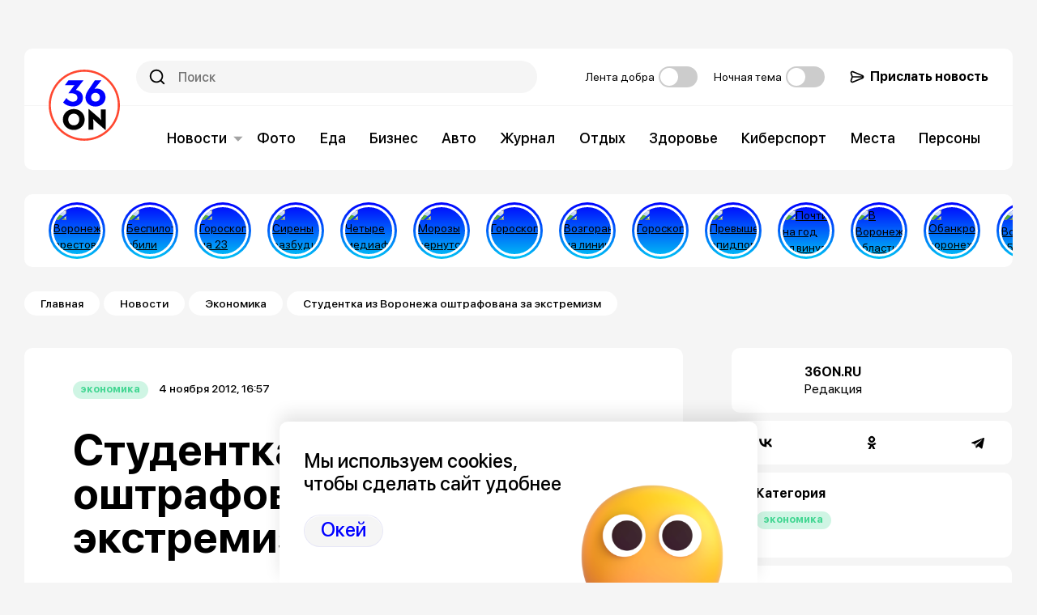

--- FILE ---
content_type: text/html; charset=UTF-8
request_url: https://36on.ru/news/economics/9265-studentka-iz-voronezha-oshtrafovana-za-ekstremizm
body_size: 18509
content:


<!DOCTYPE html>
<html lang="ru" dir="ltr" prefix="og: https://ogp.me/ns#">
  <head>
    <meta charset="utf-8" />
<style>/* @see https://github.com/aFarkas/lazysizes#broken-image-symbol */.js img.lazyload:not([src]) { visibility: hidden; }/* @see https://github.com/aFarkas/lazysizes#automatically-setting-the-sizes-attribute */.js img.lazyloaded[data-sizes=auto] { display: block; width: 100%; }</style>
<meta name="description" content="Деятельность девушки по размещению экстремистских материалов в одной из социальных сетей была обнаружена, благодаря мониторингу интернет-пространства сотрудниками местного ГУ МВД. Как стало известно 36on.ru Воронеж, экстремизм материалов был установлен в ходе проведенной экспертизы. По мнению экспертов, видеофайлы, а также фотографии, выложенные студенткой, пропагандировали националистическую и нацистскую идеологию." />
<link rel="canonical" href="https://36on.ru/news/economics/9265-studentka-iz-voronezha-oshtrafovana-za-ekstremizm" />
<meta property="og:site_name" content="36on.ru" />
<meta property="og:url" content="https://36on.ru/news/economics/9265-studentka-iz-voronezha-oshtrafovana-za-ekstremizm" />
<meta property="og:title" content="Студентка из Воронежа оштрафована за экстремизм | 36on.ru" />
<meta property="og:description" content="Деятельность девушки по размещению экстремистских материалов в одной из социальных сетей была обнаружена, благодаря мониторингу интернет-пространства сотрудниками местного ГУ МВД. Как стало известно 36on.ru Воронеж, экстремизм материалов был установлен в ходе проведенной экспертизы. По мнению экспертов, видеофайлы, а также фотографии, выложенные студенткой, пропагандировали националистическую и нацистскую идеологию." />
<meta name="twitter:card" content="summary_large_image" />
<meta name="MobileOptimized" content="width" />
<meta name="HandheldFriendly" content="true" />
<meta name="viewport" content="width=device-width, initial-scale=1.0" />
<script type="application/ld+json">{
          "@context": "https://schema.org",
          "@type": "BreadcrumbList",
          "itemListElement": [{
            "@type": "ListItem",
            "position": "1",
            "name": "Главная",
            "item": "https://36on.ru/"
          },{
            "@type": "ListItem",
            "position": "2",
            "name": "Новости",
            "item": "https://36on.ru/news"
          },{
            "@type": "ListItem",
            "position": "3",
            "name": "Экономика",
            "item": "https://36on.ru/news/economics"
          },{
              "@type": "ListItem",
              "position": "4",
              "name": "Студентка из Воронежа оштрафована за экстремизм"
            }]}</script>
<link rel="icon" href="/themes/custom/theme36on/favicon.ico" type="image/vnd.microsoft.icon" />

    <title>Студентка из Воронежа оштрафована за экстремизм | 36on.ru</title>
    <link rel="stylesheet" media="all" href="/sites/default/files/css/css_cnFYq4z6qqRoHy-duncSTake2qWoTdNSdDsFx-ucoWE.css?delta=0&amp;language=ru&amp;theme=theme36on&amp;include=[base64]" />
<link rel="stylesheet" media="all" href="/sites/default/files/css/css_BXd23uOM4ImYt6KMOH8RxWId1Wnrq21v0FdXJGn65yo.css?delta=1&amp;language=ru&amp;theme=theme36on&amp;include=[base64]" />

    <script src="/sites/default/files/js/js_DmgbLpjPS3W7bP-uLfOfPQWdQ8kumuYP7IHg02Chrps.js?scope=header&amp;delta=0&amp;language=ru&amp;theme=theme36on&amp;include=[base64]"></script>

    <meta content='ccc38b487fbb40ab' name='yandex-verification' /><meta name='yandex-verification' content='771f06b6e3411e62' />
  </head>
  <body class="path-node page-node-type-article">
    
      <div class="dialog-off-canvas-main-canvas" data-off-canvas-main-canvas>
    
  
  <div class='b-ads b-ads__line'><!--  AdRiver code START. Mix -->
  <script type="text/javascript">

    if (window.innerWidth > 1260) {

      (function(L){if(typeof(ar_cn)=="undefined")ar_cn=1;
        var S='setTimeout(function(e){if(!self.CgiHref){document.close();e=parent.document.getElementById("ar_container_"+ar_bnum);e.parentNode.removeChild(e);}},3000);',
          j=' type="text/javascript"',t=0,D=document,n=ar_cn;L='' + ('https:' == document.location.protocol ? 'https:' : 'http:') + ''+L+escape(D.referrer||'unknown')+'&rnd='+Math.round(Math.random()*999999999);
        function _(){if(t++<100){var F=D.getElementById('ar_container_'+n);
          if(F){try{var d=F.contentDocument||(window.ActiveXObject&&window.frames['ar_container_'+n].document);
            if(d){d.write('<sc'+'ript'+j+'>var ar_bnum='+n+';'+S+'<\/sc'+'ript><sc'+'ript'+j+' src="'+L+'"><\/sc'+'ript>');t=0}
            else setTimeout(_,100);}catch(e){try{F.src="javascript:{document.write('<sc'+'ript"+j+">var ar_bnum="+n+"; document.domain=\""
            +D.domain+"\";"+S+"<\/sc'+'ript>');document.write('<sc'+'ript"+j+" src=\""+L+"\"><\/sc'+'ript>');}";return}catch(E){}}}else setTimeout(_,100);}}
        D.write('<div style="visibility:hidden;height:0px;left:-1000px;position:absolute;"><iframe id="ar_container_'+ar_cn
          +'" width=1 height=1 marginwidth=0 marginheight=0 scrolling=no frameborder=0><\/iframe><\/div><div id="ad_ph_'+ar_cn
          +'" style="display:none;"><\/div>');_();ar_cn++;
      })('//ad.adriver.ru/cgi-bin/erle.cgi?sid=109560&bn=1&target=blank&bt=43&pz=0&tail256=');

    } else {

      (function(L){if(typeof(ar_cn)=="undefined")ar_cn=1;
        var S='setTimeout(function(e){if(!self.CgiHref){document.close();e=parent.document.getElementById("ar_container_"+ar_bnum);e.parentNode.removeChild(e);}},3000);',
          j=' type="text/javascript"',t=0,D=document,n=ar_cn;L='' + ('https:' == document.location.protocol ? 'https:' : 'http:') + ''+L+escape(D.referrer||'unknown')+'&rnd='+Math.round(Math.random()*999999999);
        function _(){if(t++<100){var F=D.getElementById('ar_container_'+n);
          if(F){try{var d=F.contentDocument||(window.ActiveXObject&&window.frames['ar_container_'+n].document);
            if(d){d.write('<sc'+'ript'+j+'>var ar_bnum='+n+';'+S+'<\/sc'+'ript><sc'+'ript'+j+' src="'+L+'"><\/sc'+'ript>');t=0}
            else setTimeout(_,100);}catch(e){try{F.src="javascript:{document.write('<sc'+'ript"+j+">var ar_bnum="+n+"; document.domain=\""
            +D.domain+"\";"+S+"<\/sc'+'ript>');document.write('<sc'+'ript"+j+" src=\""+L+"\"><\/sc'+'ript>');}";return}catch(E){}}}else setTimeout(_,100);}}
        D.write('<div style="visibility:hidden;height:0px;left:-1000px;position:absolute;"><iframe id="ar_container_'+ar_cn
          +'" width=1 height=1 marginwidth=0 marginheight=0 scrolling=no frameborder=0><\/iframe><\/div><div id="ad_ph_'+ar_cn
          +'" style="display:none;"><\/div>');_();ar_cn++;
      })('//ad.adriver.ru/cgi-bin/erle.cgi?sid=109560&sz=mobelvers&bn=2&target=blank&bt=43&pz=0&tail256=');

    }
  </script>
  <!--  AdRiver code END  -->
</div>

  <header class="region-header">
    <div class="layout-container region-header__content">
      
<div class="b-header">
  <div class="b-header__top">
    <div class="b-header__left">
      <div class="branding">
      <a href="/" rel="home" class="branding__logo">
      <img src="/themes/custom/theme36on/logo.svg" alt="Главная" class="branding__img" />
    </a>
      </div>

    </div>
    <div class="b-header__right">
      <form role="search" method="get" action="/search" class="search-form" accept-charset="UTF-8">
        <input type="search" value="" name="text" id="s" class="search-form_input" maxlength="256" placeholder="Поиск" required="">
        <input type="hidden" name="searchid" value="10945130">
        <input type="hidden" name="web" value="0">
        <input type="submit" value="Search" class="search-form_button">
      </form>
      <div class="navigation_switcher switch switch-goodness" data-mechanical-selector="goodness-mode-toggle">
        <div class="switch_label">Лента добра</div>
        <div>
          <label class="switcher">
            <input type="checkbox" name="goodness-news" data-mode-option><span class="switcher_slide"></span> </label>
        </div>
      </div>
      <div class="navigation_switcher switch switch-dark" data-mechanical-selector="dark-mode-toggle" >
        <div class="switch_label">Ночная тема</div>
        <div>
          <label class="switcher">
            <input type="checkbox" name="color-scheme" data-mode-option><span class="switcher_slide"></span> </label>
        </div>
      </div>
      <a class="send-news" href="mailto:news@36on.ru"> Прислать новость</a>
    </div>
  </div>

  <div class="b-header__bottom">
    <div class="b-header__menu">
      <nav aria-labelledby="system_menu_block:main-menu" class="block block--main">
  
            
  <div class="block__title visually-hidden" id="system_menu_block:main-menu"></div>
  

        

                    <ul class="menu menu--main">
                                      <li class="menu__item menu__item--expanded">
            <a href="/news" class="menu__link" data-drupal-link-system-path="taxonomy/term/1">Новости</a>
                                                          <ul class="menu__submenu">
                                      <li class="menu__item menu__item--submenu">
            <a href="/news/culture" class="menu__link menu__link--submenu" data-drupal-link-system-path="taxonomy/term/30">Культура</a>
                      </li>
                                      <li class="menu__item menu__item--submenu">
            <a href="/news/interview" class="menu__link menu__link--submenu" data-drupal-link-system-path="taxonomy/term/69">Интервью</a>
                      </li>
                                      <li class="menu__item menu__item--submenu">
            <a href="/news/people" class="menu__link menu__link--submenu" data-drupal-link-system-path="taxonomy/term/29">Общество</a>
                      </li>
                                      <li class="menu__item menu__item--submenu">
            <a href="/news/proisshestviya" class="menu__link menu__link--submenu" data-drupal-link-system-path="taxonomy/term/28">Происшествия</a>
                      </li>
                                      <li class="menu__item menu__item--submenu">
            <a href="/news/economics" class="menu__link menu__link--submenu" data-drupal-link-system-path="taxonomy/term/61">Экономика</a>
                      </li>
                                      <li class="menu__item menu__item--submenu">
            <a href="/news/politics" class="menu__link menu__link--submenu" data-drupal-link-system-path="taxonomy/term/64">Политика</a>
                      </li>
                                      <li class="menu__item menu__item--submenu">
            <a href="/news/sport" class="menu__link menu__link--submenu" data-drupal-link-system-path="taxonomy/term/39">Спорт</a>
                      </li>
                                      <li class="menu__item menu__item--submenu">
            <a href="/news/criminal" class="menu__link menu__link--submenu" data-drupal-link-system-path="taxonomy/term/67">Криминал</a>
                      </li>
                                      <li class="menu__item menu__item--submenu">
            <a href="/news/press-release" class="menu__link menu__link--submenu" data-drupal-link-system-path="taxonomy/term/66">Компании</a>
                      </li>
                                      <li class="menu__item menu__item--submenu">
            <a href="/news/auth-columns" class="menu__link menu__link--submenu" data-drupal-link-system-path="taxonomy/term/68">Авторы</a>
                      </li>
                                      <li class="menu__item menu__item--submenu">
            <a href="/news/newsnko" class="menu__link menu__link--submenu" data-drupal-link-system-path="taxonomy/term/87">Новости НКО</a>
                      </li>
              </ul>
      
                      </li>
                                      <li class="menu__item">
            <a href="/photo" class="menu__link" data-drupal-link-system-path="taxonomy/term/6">Фото</a>
                      </li>
                                      <li class="menu__item">
            <a href="/eda" class="menu__link" data-drupal-link-system-path="taxonomy/term/88">Еда</a>
                      </li>
                                      <li class="menu__item">
            <a href="/business" class="menu__link" data-drupal-link-system-path="taxonomy/term/89">Бизнес</a>
                      </li>
                                      <li class="menu__item">
            <a href="/auto" class="menu__link" data-drupal-link-system-path="taxonomy/term/90">Авто</a>
                      </li>
                                      <li class="menu__item">
            <a href="/magazine" class="menu__link" data-drupal-link-system-path="taxonomy/term/91">Журнал</a>
                      </li>
                                      <li class="menu__item">
            <a href="/travel" class="menu__link" data-drupal-link-system-path="taxonomy/term/92">Отдых</a>
                      </li>
                                      <li class="menu__item">
            <a href="/health" class="menu__link" data-drupal-link-system-path="taxonomy/term/93">Здоровье</a>
                      </li>
                                      <li class="menu__item">
            <a href="/cyber" class="menu__link" data-drupal-link-system-path="taxonomy/term/94">Киберспорт</a>
                      </li>
                                      <li class="menu__item">
            <a href="/places" class="menu__link" data-drupal-link-system-path="places">Места</a>
                      </li>
                                      <li class="menu__item">
            <a href="/persons" class="menu__link" data-drupal-link-system-path="persons">Персоны</a>
                      </li>
              </ul>
      


  </nav>

    </div>
  </div>

</div>
    </div>
    <div class="read-progress"></div>
  </header>


    <section class="region-navigation">
    <div class="region-navigation__content">
              <div class="views-element-container block block--theme36on-views-block__v-stories-block-1">
      
        

    <div class="block__content">
              <div><div class="v-stories v-stories--block-1 js-view-dom-id-52b1064a2f23166443b8dd1afa5b47d3d68bf1ceb0a48d77590b12590758f7bb">
  

  
  

  
  
  
      <div class="v-stories__content">
                  <div class="views-row">
<a class="stories-item" href="javascript:;"
   data-story-index = " 0"
   data-story-title="Воронежца арестовали за дебош в аэропорту Екатеринбурга"
   data-story-created=""
   title="Воронежца арестовали за дебош в аэропорту Екатеринбурга"
>
  <span class="stories-item_img">   <img src="https://cdn-d.36on.ru/rootfolder/s3fs-public/styles/medium/public/fields-img/2025-12/12.jpg.webp?itok=-Q0OperT" width="220" height="165" alt="Воронежца арестовали за дебош в аэропорту Екатеринбурга" loading="lazy" />


</span>
</a>

</div>
    <div class="views-row">
<a class="stories-item" href="javascript:;"
   data-story-index = " 1"
   data-story-title="Беспилотник сбили утром 23 декабря над подлёте к Воронежу: люди не пострадали"
   data-story-created=""
   title="Беспилотник сбили утром 23 декабря над подлёте к Воронежу: люди не пострадали"
>
  <span class="stories-item_img">   <img src="https://cdn-d.36on.ru/rootfolder/s3fs-public/styles/medium/public/fields-img/2025-12/josh-sorenson-ouuigywbXlI-unsplash_0.jpg.webp?itok=nbL3_xfQ" width="220" height="147" alt="Беспилотник сбили утром 23 декабря над подлёте к Воронежу: люди не пострадали" loading="lazy" />


</span>
</a>

</div>
    <div class="views-row">
<a class="stories-item" href="javascript:;"
   data-story-index = " 2"
   data-story-title="Гороскоп на 23 декабря: день терпения и дипломатии"
   data-story-created=""
   title="Гороскоп на 23 декабря: день терпения и дипломатии"
>
  <span class="stories-item_img">   <img src="https://cdn-d.36on.ru/rootfolder/s3fs-public/styles/medium/public/fields-img/2025-12/Screenshot%202025-12-23%20at%2008.11.43_0.png.webp?itok=OVddiDdb" width="220" height="144" alt="Гороскоп на 23 декабря: день терпения и дипломатии" loading="lazy" />


</span>
</a>

</div>
    <div class="views-row">
<a class="stories-item" href="javascript:;"
   data-story-index = " 3"
   data-story-title="Сирены разбудили воронежцев утром 23 декабря"
   data-story-created=""
   title="Сирены разбудили воронежцев утром 23 декабря"
>
  <span class="stories-item_img">   <img src="https://cdn-d.36on.ru/rootfolder/s3fs-public/styles/medium/public/fields-img/2025-12/mathew-schwartz-N4yXYxlEsaE-unsplash_0.jpg.webp?itok=qEJ8igev" width="220" height="147" alt="Сирены разбудили воронежцев утром 23 декабря" loading="lazy" />


</span>
</a>

</div>
    <div class="views-row">
<a class="stories-item" href="javascript:;"
   data-story-index = " 4"
   data-story-title="Четыре медиафасада установят на надземном переходе у автовокзала до конца года"
   data-story-created=""
   title="Четыре медиафасада установят на надземном переходе у автовокзала до конца года"
>
  <span class="stories-item_img">   <img src="https://cdn-d.36on.ru/rootfolder/s3fs-public/styles/medium/public/fields-img/2025-12/photo_2025-12-19_09-38-33_0.jpg.webp?itok=VNChT__J" width="220" height="147" alt="Четыре медиафасада установят на надземном переходе у автовокзала до конца года" loading="lazy" />


</span>
</a>

</div>
    <div class="views-row">
<a class="stories-item" href="javascript:;"
   data-story-index = " 5"
   data-story-title="Морозы вернутся в Воронежскую область в выходные"
   data-story-created=""
   title="Морозы вернутся в Воронежскую область в выходные"
>
  <span class="stories-item_img">   <img src="https://cdn-d.36on.ru/rootfolder/s3fs-public/styles/medium/public/fields-img/2025-12/Screenshot%202025-12-19%20at%2008.58.52_0.png.webp?itok=mhXKPG4T" width="220" height="146" alt="Морозы вернутся в Воронежскую область в выходные" loading="lazy" />


</span>
</a>

</div>
    <div class="views-row">
<a class="stories-item" href="javascript:;"
   data-story-index = " 6"
   data-story-title="Гороскоп на 18 декабря: спонтанность и случайности"
   data-story-created=""
   title="Гороскоп на 18 декабря: спонтанность и случайности"
>
  <span class="stories-item_img">   <img src="https://cdn-d.36on.ru/rootfolder/s3fs-public/styles/medium/public/fields-img/2025-12/adult-holding-ball-light%20%281%29_3.jpg.webp?itok=pCIP3BGT" width="220" height="124" alt="Гороскоп " loading="lazy" />


</span>
</a>

</div>
    <div class="views-row">
<a class="stories-item" href="javascript:;"
   data-story-index = " 7"
   data-story-title="Возгорание на линии электропередач произошло в Воронежской области из-за атаки БПЛА"
   data-story-created=""
   title="Возгорание на линии электропередач произошло в Воронежской области из-за атаки БПЛА"
>
  <span class="stories-item_img">   <img src="https://cdn-d.36on.ru/rootfolder/s3fs-public/styles/medium/public/fields-img/2025-12/gabe-l1sqXJXBgd0-unsplash%20%281%29_0.jpg.webp?itok=DNpoOQe6" width="220" height="147" alt="Возгорание на линии электропередач произошло в Воронежской области из-за атаки БПЛА" loading="lazy" />


</span>
</a>

</div>
    <div class="views-row">
<a class="stories-item" href="javascript:;"
   data-story-index = " 8"
   data-story-title="Гороскоп на 17 декабря: работоспособность на высоте"
   data-story-created=""
   title="Гороскоп на 17 декабря: работоспособность на высоте"
>
  <span class="stories-item_img">   <img src="https://cdn-d.36on.ru/rootfolder/s3fs-public/styles/medium/public/fields-img/2025-12/numerology-collage-concept_2.jpg.webp?itok=2znGFthb" width="220" height="137" alt="Гороскоп " loading="lazy" />


</span>
</a>

</div>
    <div class="views-row">
<a class="stories-item" href="javascript:;"
   data-story-index = " 9"
   data-story-title="Превышение эпидпорога по ОРВИ зафиксировали в Воронеже и трех районах области"
   data-story-created=""
   title="Превышение эпидпорога по ОРВИ зафиксировали в Воронеже и трех районах области"
>
  <span class="stories-item_img">   <img src="https://cdn-d.36on.ru/rootfolder/s3fs-public/styles/medium/public/fields-img/2025-12/2025-12-16_11-37-12.png.webp?itok=YHsoHgLa" width="220" height="151" alt="Превышение эпидпорога по ОРВИ зафиксировали в Воронеже и трех районах области" loading="lazy" />


</span>
</a>

</div>
    <div class="views-row">
<a class="stories-item" href="javascript:;"
   data-story-index = " 10"
   data-story-title="Почти на год сдвинулись сроки строительства ливневой канализации в Воронеже"
   data-story-created=""
   title="Почти на год сдвинулись сроки строительства ливневой канализации в Воронеже"
>
  <span class="stories-item_img">   <img src="https://cdn-d.36on.ru/rootfolder/s3fs-public/styles/medium/public/fields-img/2025-12/liv.jpg.webp?itok=AFLf0OC3" width="220" height="138" alt="Почти на год сдвинулись сроки строительства ливневой канализации в Воронеже" loading="lazy" />


</span>
</a>

</div>
    <div class="views-row">
<a class="stories-item" href="javascript:;"
   data-story-index = " 11"
   data-story-title="В Воронежской области утвердили стоимость путевок в детские лагеря на 2026 год"
   data-story-created=""
   title="В Воронежской области утвердили стоимость путевок в детские лагеря на 2026 год"
>
  <span class="stories-item_img">   <img src="https://cdn-d.36on.ru/rootfolder/s3fs-public/styles/medium/public/fields-img/2025-12/2025-12-16_11-35-21.png.webp?itok=SKW355eL" width="220" height="130" alt="В Воронежской области утвердили стоимость путевок в детские лагеря на 2026 год" loading="lazy" />


</span>
</a>

</div>
    <div class="views-row">
<a class="stories-item" href="javascript:;"
   data-story-index = " 12"
   data-story-title="Обанкротить воронежского производителя пива пытается налоговая служба"
   data-story-created=""
   title="Обанкротить воронежского производителя пива пытается налоговая служба"
>
  <span class="stories-item_img">   <img src="https://cdn-d.36on.ru/rootfolder/s3fs-public/styles/medium/public/fields-img/2025-12/bankr.jpg.webp?itok=oX2jX3Jp" width="220" height="138" alt="Обанкротить воронежского производителя пива пытается налоговая служба" loading="lazy" />


</span>
</a>

</div>
    <div class="views-row">
<a class="stories-item" href="javascript:;"
   data-story-index = " 13"
   data-story-title="В Воронеже 15 человек из поврежденного при атаке ВСУ дома остаются в пунктах временного размещения"
   data-story-created=""
   title="В Воронеже 15 человек из поврежденного при атаке ВСУ дома остаются в пунктах временного размещения"
>
  <span class="stories-item_img">   <img src="https://cdn-d.36on.ru/rootfolder/s3fs-public/styles/medium/public/fields-img/2025-12/Screenshot%202025-12-16%20at%2008.16.22_0.png.webp?itok=5CIZeFsR" width="220" height="141" alt="В Воронеже 15 человек из поврежденного при атаке ВСУ дома остаются в пунктах временного размещения" loading="lazy" />


</span>
</a>

</div>
    <div class="views-row">
<a class="stories-item" href="javascript:;"
   data-story-index = " 14"
   data-story-title="Гороскоп на 16 декабря: погружение в себя"
   data-story-created=""
   title="Гороскоп на 16 декабря: погружение в себя"
>
  <span class="stories-item_img">   <img src="https://cdn-d.36on.ru/rootfolder/s3fs-public/styles/medium/public/fields-img/2025-12/adult-holding-ball-light%20%281%29_2.jpg.webp?itok=B25bx1hG" width="220" height="124" alt="Гороскоп " loading="lazy" />


</span>
</a>

</div>
    <div class="views-row">
<a class="stories-item" href="javascript:;"
   data-story-index = " 15"
   data-story-title="Названо число регистраций брака в зеркальную дату 25 декабря в Воронеже"
   data-story-created=""
   title="Названо число регистраций брака в зеркальную дату 25 декабря в Воронеже"
>
  <span class="stories-item_img">   <img src="https://cdn-d.36on.ru/rootfolder/s3fs-public/styles/medium/public/fields-img/2025-12/Screenshot%202025-12-12%20at%2012.10.48.png.webp?itok=KJd_ltn_" width="220" height="155" alt="Названо число регистраций брака в зеркальную дату 25 декабря в Воронеже" loading="lazy" />


</span>
</a>

</div>
    <div class="views-row">
<a class="stories-item" href="javascript:;"
   data-story-index = " 16"
   data-story-title="В Воронеже спасли котенка, который застрял в вентиляции на Московском проспекте"
   data-story-created=""
   title="В Воронеже спасли котенка, который застрял в вентиляции на Московском проспекте"
>
  <span class="stories-item_img">   <img src="https://cdn-d.36on.ru/rootfolder/s3fs-public/styles/medium/public/fields-img/2025-12/Screenshot%202025-12-12%20at%2012.09.54.png.webp?itok=Csd8Hkjg" width="220" height="151" alt="В Воронеже спасли котенка, который застрял в вентиляции на Московском проспекте" loading="lazy" />


</span>
</a>

</div>
    <div class="views-row">
<a class="stories-item" href="javascript:;"
   data-story-index = " 17"
   data-story-title="В 2026 году в Воронеже планируют начать ремонт еще одного общежития ВГТУ"
   data-story-created=""
   title="В 2026 году в Воронеже планируют начать ремонт еще одного общежития ВГТУ"
>
  <span class="stories-item_img">   <img src="https://cdn-d.36on.ru/rootfolder/s3fs-public/styles/medium/public/fields-img/2025-12/Screenshot%202025-12-12%20at%2012.08.39.png.webp?itok=yCKMas7d" width="220" height="146" alt="В 2026 году в Воронеже планируют начать ремонт еще одного общежития ВГТУ" loading="lazy" />


</span>
</a>

</div>
    <div class="views-row">
<a class="stories-item" href="javascript:;"
   data-story-index = " 18"
   data-story-title="ВСУ пытались ударить дронами по химическому предприятию в Россоши"
   data-story-created=""
   title="ВСУ пытались ударить дронами по химическому предприятию в Россоши"
>
  <span class="stories-item_img">   <img src="https://cdn-d.36on.ru/rootfolder/s3fs-public/styles/medium/public/fields-img/2025-12/Screenshot%202025-12-12%20at%2012.07.31.png.webp?itok=4wCisPGN" width="220" height="139" alt="ВСУ пытались ударить дронами по химическому предприятию в Россоши" loading="lazy" />


</span>
</a>

</div>
    <div class="views-row">
<a class="stories-item" href="javascript:;"
   data-story-index = " 19"
   data-story-title="Воронежцы попросили мэра спасти застрявшего в вентиляции многоэтажки котенка"
   data-story-created=""
   title="Воронежцы попросили мэра спасти застрявшего в вентиляции многоэтажки котенка"
>
  <span class="stories-item_img">   <img src="https://cdn-d.36on.ru/rootfolder/s3fs-public/styles/medium/public/fields-img/2025-12/Screenshot%202025-12-12%20at%2010.51.04_0.png.webp?itok=k1NELC8Y" width="220" height="138" alt="Воронежцы попросили мэра спасти застрявшего в вентиляции многоэтажки котенка" loading="lazy" />


</span>
</a>

</div>
    <div class="views-row">
<a class="stories-item" href="javascript:;"
   data-story-index = " 20"
   data-story-title="В Воронеже восстановить поврежденную при атаке ВСУ многоэтажку планируют за месяц"
   data-story-created=""
   title="В Воронеже восстановить поврежденную при атаке ВСУ многоэтажку планируют за месяц"
>
  <span class="stories-item_img">   <img src="https://cdn-d.36on.ru/rootfolder/s3fs-public/styles/medium/public/fields-img/2025-12/nes-nil-U4cszEWaIIo-unsplash_2.jpg.webp?itok=siv7rCtQ" width="220" height="147" alt="В Воронеже восстановить поврежденную при атаке ВСУ многоэтажку планируют за месяц" loading="lazy" />


</span>
</a>

</div>
    <div class="views-row">
<a class="stories-item" href="javascript:;"
   data-story-index = " 21"
   data-story-title="Гороскоп на 12 декабря: высокое напряжение"
   data-story-created=""
   title="Гороскоп на 12 декабря: высокое напряжение"
>
  <span class="stories-item_img">   <img src="https://cdn-d.36on.ru/rootfolder/s3fs-public/styles/medium/public/fields-img/2025-12/fantasy-astral-wallpaper-composition_0.jpg.webp?itok=uCtytHjb" width="220" height="157" alt="Гороскоп " loading="lazy" />


</span>
</a>

</div>
    <div class="views-row">
<a class="stories-item" href="javascript:;"
   data-story-index = " 22"
   data-story-title="Без Fan ID и РПЛ выросла посещаемость домашних игр воронежского «Факела»"
   data-story-created=""
   title="Без Fan ID и РПЛ выросла посещаемость домашних игр воронежского «Факела»"
>
  <span class="stories-item_img">   <img src="https://cdn-d.36on.ru/rootfolder/s3fs-public/styles/medium/public/fields-img/2025-12/j-tfn_vgv1wsgvk5ya42an3u6xp7rztzavwaktorduhx8-4swznt_mgemxicjmsadj-vxni6xrsbsgwnz2df1ty.jpg.webp?itok=HImDBzgk" width="220" height="138" alt="Без Fan ID и РПЛ выросла посещаемость домашних игр воронежского «Факела»" loading="lazy" />


</span>
</a>

</div>
    <div class="views-row">
<a class="stories-item" href="javascript:;"
   data-story-index = " 23"
   data-story-title="Названо число воронежских районов, атакованных украинскими БПЛА"
   data-story-created=""
   title="Названо число воронежских районов, атакованных украинскими БПЛА"
>
  <span class="stories-item_img">   <img src="https://cdn-d.36on.ru/rootfolder/s3fs-public/styles/medium/public/fields-img/2025-12/original_photo-thumb_1920%20%2811%29.jpg.webp?itok=LlGRxaRl" width="220" height="147" alt="Названо число воронежских районов, атакованных украинскими БПЛА" loading="lazy" />


</span>
</a>

</div>
    <div class="views-row">
<a class="stories-item" href="javascript:;"
   data-story-index = " 24"
   data-story-title="Украинский агент Луфи рассказала на камеру о подготовке терактов в Воронеже"
   data-story-created=""
   title="Украинский агент Луфи рассказала на камеру о подготовке терактов в Воронеже"
>
  <span class="stories-item_img">   <img src="https://cdn-d.36on.ru/rootfolder/s3fs-public/styles/medium/public/fields-img/2025-12/NlbaD_02BspGjQoqSvqdrumO-7nv0gYB.jpg.webp?itok=wlG3t0cZ" width="220" height="124" alt="Украинский агент Луфи рассказала на камеру о подготовке терактов в Воронеже" loading="lazy" />


</span>
</a>

</div>
    <div class="views-row">
<a class="stories-item" href="javascript:;"
   data-story-index = " 25"
   data-story-title="После проверки прокуратурой уволен осужденный за взяточничество завлабораторией ВГАУ"
   data-story-created=""
   title="После проверки прокуратурой уволен осужденный за взяточничество завлабораторией ВГАУ"
>
  <span class="stories-item_img">   <img src="https://cdn-d.36on.ru/rootfolder/s3fs-public/styles/medium/public/fields-img/2025-12/vid_3d_molota_na_den_advokata_0.jpg.webp?itok=y4LkFmlB" width="220" height="147" alt="После проверки прокуратурой уволен осужденный за взяточничество завлабораторией ВГАУ" loading="lazy" />


</span>
</a>

</div>
    <div class="views-row">
<a class="stories-item" href="javascript:;"
   data-story-index = " 26"
   data-story-title="Сбиты семь БПЛА и одна скоростная воздушная цель: губернатор рассказал о последствиях атаки на Воронежскую область"
   data-story-created=""
   title="Сбиты семь БПЛА и одна скоростная воздушная цель: губернатор рассказал о последствиях атаки на Воронежскую область"
>
  <span class="stories-item_img">   <img src="https://cdn-d.36on.ru/rootfolder/s3fs-public/styles/medium/public/fields-img/2025-12/oskars-sylwan-Xjg8t1KO26o-unsplash_0.jpg.webp?itok=077FUxum" width="220" height="147" alt="Сбиты семь БПЛА и одна скоростная воздушная цель: губернатор рассказал о последствиях атаки на Воронежскую область" loading="lazy" />


</span>
</a>

</div>
    <div class="views-row">
<a class="stories-item" href="javascript:;"
   data-story-index = " 27"
   data-story-title=" Гороскоп на 11 декабря: энергетический подъем"
   data-story-created=""
   title=" Гороскоп на 11 декабря: энергетический подъем"
>
  <span class="stories-item_img">   <img src="https://cdn-d.36on.ru/rootfolder/s3fs-public/styles/medium/public/fields-img/2025-12/adult-holding-ball-light%20%281%29_1.jpg.webp?itok=S8Cra7x5" width="220" height="124" alt="Гороскоп " loading="lazy" />


</span>
</a>

</div>
    <div class="views-row">
<a class="stories-item" href="javascript:;"
   data-story-index = " 28"
   data-story-title="Бюджет Воронежа с дефицитом в 592 млн рублей приняла гордума в первом чтении"
   data-story-created=""
   title="Бюджет Воронежа с дефицитом в 592 млн рублей приняла гордума в первом чтении"
>
  <span class="stories-item_img">   <img src="https://cdn-d.36on.ru/rootfolder/s3fs-public/styles/medium/public/fields-img/2025-12/Byudzhet-Voronezha-s-defitsitom-v-592-mln-rubley-prinyala-gorduma-v-pervom-chtenii.jpg.webp?itok=2EETOHYz" width="220" height="147" alt="Бюджет Воронежа с дефицитом в 592 млн рублей приняла гордума в первом чтении" loading="lazy" />


</span>
</a>

</div>
    <div class="views-row">
<a class="stories-item" href="javascript:;"
   data-story-index = " 29"
   data-story-title="Дело о клевете на депутата Госдумы РФ Андрея Маркова рассмотрит суд в Воронеже"
   data-story-created=""
   title="Дело о клевете на депутата Госдумы РФ Андрея Маркова рассмотрит суд в Воронеже"
>
  <span class="stories-item_img">   <img src="https://cdn-d.36on.ru/rootfolder/s3fs-public/styles/medium/public/fields-img/2025-12/2025-12-10_13-27-34.png.webp?itok=YihijoHG" width="220" height="158" alt="Дело о клевете на депутата Госдумы РФ Андрея Маркова рассмотрит суд в Воронеже" loading="lazy" />


</span>
</a>

</div>

          </div>
  
  
  
  
  
  </div>
</div>

          </div>
  </div>
<div data-drupal-messages-fallback class="hidden"></div>
<div class="block block--theme36on-breadcrumbs">
      
        

    <div class="block__content">
              
  <nav class="breadcrumb">
    <h2 class="visually-hidden">Строка навигации</h2>
    <div class="breadcrumb__path"><a href="/" class="breadcrumb__item-link">Главная</a><span class="breadcrumb__delimiter"></span><a href="/news" class="breadcrumb__item-link">Новости</a><span class="breadcrumb__delimiter"></span><a href="/news/economics" class="breadcrumb__item-link">Экономика</a><span class="breadcrumb__delimiter"></span></div><div class="breadcrumb__current"><span class="breadcrumb__path breadcrumb__path--text breadcrumb__path--current">Студентка из Воронежа оштрафована за экстремизм</span></div>  </nav>

          </div>
  </div>

      
    </div>
  </section>


<main class="layout-container main-layout main-layout--no-sidebars">
  
        <div class="region-content">
              <div class="views-element-container block block--theme36on-views-block__v-stories-block-2">
      
        

    <div class="block__content">
              <div><div class="v-stories v-stories--block-2 js-view-dom-id-0e03dbcde565c4fd300fe6321db1773d6e0b8f6b1a3df77a03de687132bdc4e5">
  

  
  

      <div class="v-stories__header">
              <div class='v-stories_close'></div>
          </div>
  
  
  
      <div class="v-stories__content l-views_content">
              
<div class="swiper stories-slider">
  <div class="swiper-wrapper">
    <div class="views-row swiper-slide"><div class="card-stories"
   style="background-image: url(https://cdn-d.36on.ru/rootfolder/s3fs-public/styles/max_650x650/public/fields-img/2025-12/12.jpg.webp?itok=QBZuKRe1);"
   data-story-index = " 0"
>

  <div class="card-stories_body"><p>Воронежца арестовали за дебош в аэропорту Екатеринбурга</p></div>
  <div class="card-stories_bottom"><a class="card-stories_link" href="https://36on.ru/news/proisshestviya/126976-voronezhca-arestovali-za-debosh-v-aeroportu-ekaterinburga" target="_blank" rel="noopener">Читать далее</a>  </div>
</div>

</div>
    <div class="views-row swiper-slide"><div class="card-stories"
   style="background-image: url(https://cdn-d.36on.ru/rootfolder/s3fs-public/styles/max_650x650/public/fields-img/2025-12/josh-sorenson-ouuigywbXlI-unsplash_0.jpg.webp?itok=zzDuQZib);"
   data-story-index = " 1"
>

  <div class="card-stories_body"><p>Беспилотник сбили утром 23 декабря над подлёте к Воронежу: люди не пострадали</p></div>
  <div class="card-stories_bottom"><a class="card-stories_link" href="https://36on.ru/news/proisshestviya/126974-bespilotnik-sbili-utrom-23-dekabrya-nad-podlyote-k-voronezhu-lyudi-ne" target="_blank" rel="noopener">Читать далее</a>  </div>
</div>

</div>
    <div class="views-row swiper-slide"><div class="card-stories"
   style="background-image: url(https://cdn-d.36on.ru/rootfolder/s3fs-public/styles/max_650x650/public/fields-img/2025-12/Screenshot%202025-12-23%20at%2008.11.43_0.png.webp?itok=vdL71Xbt);"
   data-story-index = " 2"
>

  <div class="card-stories_body"><p>Гороскоп на 23 декабря: день терпения и дипломатии</p></div>
  <div class="card-stories_bottom"><a class="card-stories_link" href="https://36on.ru/news/people/126972-goroskop-na-23-dekabrya-den-terpeniya-i-diplomatii" target="_blank" rel="noopener">Читать далее</a>  </div>
</div>

</div>
    <div class="views-row swiper-slide"><div class="card-stories"
   style="background-image: url(https://cdn-d.36on.ru/rootfolder/s3fs-public/styles/max_650x650/public/fields-img/2025-12/mathew-schwartz-N4yXYxlEsaE-unsplash_0.jpg.webp?itok=9DteAHO6);"
   data-story-index = " 3"
>

  <div class="card-stories_body"><p>Сирены разбудили воронежцев утром 23 декабря</p></div>
  <div class="card-stories_bottom"><a class="card-stories_link" href="https://36on.ru/news/proisshestviya/126970-sireny-razbudili-voronezhcev-utrom-23-dekabrya" target="_blank" rel="noopener">Читать далее</a>  </div>
</div>

</div>
    <div class="views-row swiper-slide"><div class="card-stories"
   style="background-image: url(https://cdn-d.36on.ru/rootfolder/s3fs-public/styles/max_650x650/public/fields-img/2025-12/photo_2025-12-19_09-38-33_0.jpg.webp?itok=O_-Y4mKW);"
   data-story-index = " 4"
>

  <div class="card-stories_body"><p>Четыре медиафасада установят на надземном переходе у автовокзала до конца года</p></div>
  <div class="card-stories_bottom"><a class="card-stories_link" href="https://36on.ru/news/people/126925-chetyre-mediafasada-ustanovyat-na-nadzemnom-perekhode-u-avtovokzala-do-konca" target="_blank" rel="noopener">Читать далее</a>  </div>
</div>

</div>
    <div class="views-row swiper-slide"><div class="card-stories"
   style="background-image: url(https://cdn-d.36on.ru/rootfolder/s3fs-public/styles/max_650x650/public/fields-img/2025-12/Screenshot%202025-12-19%20at%2008.58.52_0.png.webp?itok=CrnUY7Cz);"
   data-story-index = " 5"
>

  <div class="card-stories_body"><p>Морозы вернутся в Воронежскую область в выходные</p></div>
  <div class="card-stories_bottom"><a class="card-stories_link" href="https://36on.ru/news/people/126922-morozy-vernutsya-v-voronezhskuyu-oblast-v-vykhodnye" target="_blank" rel="noopener">Читать далее</a>  </div>
</div>

</div>
    <div class="views-row swiper-slide"><div class="card-stories"
   style="background-image: url(https://cdn-d.36on.ru/rootfolder/s3fs-public/styles/max_650x650/public/fields-img/2025-12/adult-holding-ball-light%20%281%29_3.jpg.webp?itok=KqnEn0yx);"
   data-story-index = " 6"
>

  <div class="card-stories_body"><p>День, когда вам практические не будет удаваться предсказание событий. Сегодня найдется место для неожиданностей довольно разного характера</p></div>
  <div class="card-stories_bottom"><a class="card-stories_link" href="https://36on.ru/news/people/126896-goroskop-na-18-dekabrya-spontannost-i-sluchaynosti" target="_blank" rel="noopener">Читать далее</a>  </div>
</div>

</div>
    <div class="views-row swiper-slide"><div class="card-stories"
   style="background-image: url(https://cdn-d.36on.ru/rootfolder/s3fs-public/styles/max_650x650/public/fields-img/2025-12/gabe-l1sqXJXBgd0-unsplash%20%281%29_0.jpg.webp?itok=gifwtPfk);"
   data-story-index = " 7"
>

  <div class="card-stories_body"><p>Возгорание на линии электропередач произошло в Воронежской области из-за атаки БПЛА</p></div>
  <div class="card-stories_bottom"><a class="card-stories_link" href="https://36on.ru/news/proisshestviya/126875-vozgoranie-na-linii-elektroperedach-proizoshlo-v-voronezhskoy-oblasti-iz" target="_blank" rel="noopener">Читать далее</a>  </div>
</div>

</div>
    <div class="views-row swiper-slide"><div class="card-stories"
   style="background-image: url(https://cdn-d.36on.ru/rootfolder/s3fs-public/styles/max_650x650/public/fields-img/2025-12/numerology-collage-concept_2.jpg.webp?itok=Le7EpmCe);"
   data-story-index = " 8"
>

  <div class="card-stories_body"><p>День многозадачный, деловой, на первый план выйдут вопросы имущественного, рабочего и финансового характера</p></div>
  <div class="card-stories_bottom"><a class="card-stories_link" href="https://36on.ru/news/people/126874-goroskop-na-17-dekabrya-rabotosposobnost-na-vysote" target="_blank" rel="noopener">Читать далее</a>  </div>
</div>

</div>
    <div class="views-row swiper-slide"><div class="card-stories"
   style="background-image: url(https://cdn-d.36on.ru/rootfolder/s3fs-public/styles/max_650x650/public/fields-img/2025-12/2025-12-16_11-37-12.png.webp?itok=CYn1oRJR);"
   data-story-index = " 9"
>

  <div class="card-stories_body"><p>Превышение эпидпорога по ОРВИ зафиксировали в Воронеже и трех районах области</p></div>
  <div class="card-stories_bottom"><a class="card-stories_link" href="https://36on.ru/news/people/126850-prevyshenie-epidporoga-po-orvi-zafiksirovali-v-voronezhe-i-trekh-rayonakh?utm_source=yxnews&amp;amp;utm_medium=desktop&amp;amp;utm_referrer=https%3A%2F%2Fdzen.ru%2Fnews%2Fstory%2Fafc86df5-50be-54fc-92dd-41a68e95a1f8" target="_blank" rel="noopener">Читать далее</a>  </div>
</div>

</div>
    <div class="views-row swiper-slide"><div class="card-stories"
   style="background-image: url(https://cdn-d.36on.ru/rootfolder/s3fs-public/styles/max_650x650/public/fields-img/2025-12/liv.jpg.webp?itok=9WlXWJKR);"
   data-story-index = " 10"
>

  <div class="card-stories_body"><p>Почти на год сдвинулись сроки строительства ливневой канализации в Воронеже</p></div>
  <div class="card-stories_bottom"><a class="card-stories_link" href="https://gorcom36.ru/content/pochti-na-god-sdvinulis-sroki-stroitelstva-livnevoy-kanalizatsii-v-voronezhe/?utm_source=yxnews&amp;amp;utm_medium=desktop&amp;amp;utm_referrer=https%3A%2F%2Fdzen.ru%2Fnews%2Fstory%2Fdf24e765-d804-5f69-aa29-ed055492816d" target="_blank" rel="noopener">Читать далее</a>  </div>
</div>

</div>
    <div class="views-row swiper-slide"><div class="card-stories"
   style="background-image: url(https://cdn-d.36on.ru/rootfolder/s3fs-public/styles/max_650x650/public/fields-img/2025-12/2025-12-16_11-35-21.png.webp?itok=Qib5qfYs);"
   data-story-index = " 11"
>

  <div class="card-stories_body"><p>В Воронежской области утвердили стоимость путевок в детские лагеря на 2026 год</p></div>
  <div class="card-stories_bottom"><a class="card-stories_link" href="https://obozvrn.ru/archives/338977?utm_source=yxnews&amp;amp;utm_medium=desktop&amp;amp;utm_referrer=https%3A%2F%2Fdzen.ru%2Fnews%2Fstory%2F3888d4c3-53c8-55a1-9048-43a3093e2916" target="_blank" rel="noopener">Читать далее</a>  </div>
</div>

</div>
    <div class="views-row swiper-slide"><div class="card-stories"
   style="background-image: url(https://cdn-d.36on.ru/rootfolder/s3fs-public/styles/max_650x650/public/fields-img/2025-12/bankr.jpg.webp?itok=6xGH-7ss);"
   data-story-index = " 12"
>

  <div class="card-stories_body"><p>Обанкротить воронежского производителя пива пытается налоговая служба</p></div>
  <div class="card-stories_bottom"><a class="card-stories_link" href="https://gorcom36.ru/content/obankrotit-voronezhskogo-proizvoditelya-piva-pytaetsya-nalogovaya-sluzhba/?utm_source=yxnews&amp;amp;utm_medium=desktop&amp;amp;utm_referrer=https%3A%2F%2Fdzen.ru%2Fnews%2Finstory%2Ff0724b7a-505e-503d-ae1b-bab820c5f15d" target="_blank" rel="noopener">Читать далее</a>  </div>
</div>

</div>
    <div class="views-row swiper-slide"><div class="card-stories"
   style="background-image: url(https://cdn-d.36on.ru/rootfolder/s3fs-public/styles/max_650x650/public/fields-img/2025-12/Screenshot%202025-12-16%20at%2008.16.22_0.png.webp?itok=8UNHQ_5Q);"
   data-story-index = " 13"
>

  <div class="card-stories_body"><p>В Воронеже 15 человек из поврежденного при атаке ВСУ дома остаются в пунктах временного размещения</p></div>
  <div class="card-stories_bottom"><a class="card-stories_link" href="https://36on.ru/news/people/126846-v-voronezhe-15-chelovek-iz-povrezhdennogo-pri-atake-vsu-doma-ostayutsya-v" target="_blank" rel="noopener">Читать далее</a>  </div>
</div>

</div>
    <div class="views-row swiper-slide"><div class="card-stories"
   style="background-image: url(https://cdn-d.36on.ru/rootfolder/s3fs-public/styles/max_650x650/public/fields-img/2025-12/adult-holding-ball-light%20%281%29_2.jpg.webp?itok=slV2I1hD);"
   data-story-index = " 14"
>

  <div class="card-stories_body"><p>День не подходит для активностей, однако иногда сделать паузу вовсе не плохо. Сегодня стоит заглянуть в себя настоящего</p></div>
  <div class="card-stories_bottom"><a class="card-stories_link" href="https://36on.ru/news/people/126844-goroskop-na-16-dekabrya-pogruzhenie-v-sebya" target="_blank" rel="noopener">Читать далее</a>  </div>
</div>

</div>
    <div class="views-row swiper-slide"><div class="card-stories"
   style="background-image: url(https://cdn-d.36on.ru/rootfolder/s3fs-public/styles/max_650x650/public/fields-img/2025-12/Screenshot%202025-12-12%20at%2012.10.48.png.webp?itok=K5TSaCSJ);"
   data-story-index = " 15"
>

  <div class="card-stories_body"><p><strong>Названо число регистраций брака в зеркальную дату 25 декабря в Воронеже</strong></p></div>
  <div class="card-stories_bottom"><a class="card-stories_link" href="https://obozvrn.ru/archives/338776" target="_blank" rel="noopener">Читать далее</a>  </div>
</div>

</div>
    <div class="views-row swiper-slide"><div class="card-stories"
   style="background-image: url(https://cdn-d.36on.ru/rootfolder/s3fs-public/styles/max_650x650/public/fields-img/2025-12/Screenshot%202025-12-12%20at%2012.09.54.png.webp?itok=tYRoyD1k);"
   data-story-index = " 16"
>

  <div class="card-stories_body"><p><strong>В Воронеже спасли котенка, который застрял в вентиляции на Московском проспекте</strong></p></div>
  <div class="card-stories_bottom"><a class="card-stories_link" href="https://riavrn.ru/news/v-voronezhe-spasli-kotenka-kotoryj-zastryal-v-ventilyacii-na-moskovskom-prospekte/" target="_blank" rel="noopener">Читать далее</a>  </div>
</div>

</div>
    <div class="views-row swiper-slide"><div class="card-stories"
   style="background-image: url(https://cdn-d.36on.ru/rootfolder/s3fs-public/styles/max_650x650/public/fields-img/2025-12/Screenshot%202025-12-12%20at%2012.08.39.png.webp?itok=huEDrB3Q);"
   data-story-index = " 17"
>

  <div class="card-stories_body"><p><strong>В 2026 году в Воронеже планируют начать ремонт еще одного общежития ВГТУ</strong></p></div>
  <div class="card-stories_bottom"><a class="card-stories_link" href="https://facto.ru/glavnaya_lenta_novostej/2025/12/v_2026_godu_v_voronezhe_planiruyut_nachat_remont_eshche_odnogo_obshchezhitiya_vgtu_/" target="_blank" rel="noopener">Читать далее</a>  </div>
</div>

</div>
    <div class="views-row swiper-slide"><div class="card-stories"
   style="background-image: url(https://cdn-d.36on.ru/rootfolder/s3fs-public/styles/max_650x650/public/fields-img/2025-12/Screenshot%202025-12-12%20at%2012.07.31.png.webp?itok=ABxwFbkI);"
   data-story-index = " 18"
>

  <div class="card-stories_body"><p>ВСУ пытались ударить дронами по химическому предприятию в Россоши</p></div>
  <div class="card-stories_bottom"><a class="card-stories_link" href="https://vestivrn.ru/news/2025/12/12/vsu-pytalis-udarit-dronami-po-khimicheskomu-predpriyatiyu-v-rossoshi/" target="_blank" rel="noopener">Читать далее</a>  </div>
</div>

</div>
    <div class="views-row swiper-slide"><div class="card-stories"
   style="background-image: url(https://cdn-d.36on.ru/rootfolder/s3fs-public/styles/max_650x650/public/fields-img/2025-12/Screenshot%202025-12-12%20at%2010.51.04_0.png.webp?itok=KJ3wY_5z);"
   data-story-index = " 19"
>

  <div class="card-stories_body"><p>Воронежцы попросили мэра спасти застрявшего в вентиляции многоэтажки котенка</p></div>
  <div class="card-stories_bottom"><a class="card-stories_link" href="https://36on.ru/news/proisshestviya/126779-voronezhcy-poprosili-mera-spasti-zastryavshego-v-ventilyacii" target="_blank" rel="noopener">Читать далее</a>  </div>
</div>

</div>
    <div class="views-row swiper-slide"><div class="card-stories"
   style="background-image: url(https://cdn-d.36on.ru/rootfolder/s3fs-public/styles/max_650x650/public/fields-img/2025-12/nes-nil-U4cszEWaIIo-unsplash_2.jpg.webp?itok=FwvFX10U);"
   data-story-index = " 20"
>

  <div class="card-stories_body"><p>В Воронеже восстановить поврежденную при атаке ВСУ многоэтажку планируют за месяц</p></div>
  <div class="card-stories_bottom"><a class="card-stories_link" href="https://36on.ru/news/people/126774-v-voronezhe-vosstanovit-povrezhdennuyu-pri-atake-vsu-mnogoetazhku-planiruyut-za" target="_blank" rel="noopener">Читать далее</a>  </div>
</div>

</div>
    <div class="views-row swiper-slide"><div class="card-stories"
   style="background-image: url(https://cdn-d.36on.ru/rootfolder/s3fs-public/styles/max_650x650/public/fields-img/2025-12/fantasy-astral-wallpaper-composition_0.jpg.webp?itok=d_K57guM);"
   data-story-index = " 21"
>

  <div class="card-stories_body"><p>Оно будет ощущаться буквально в воздухе, ваша главная задача сегодня – не отвечать негативными эмоциями на негативные</p></div>
  <div class="card-stories_bottom"><a class="card-stories_link" href="https://36on.ru/news/people/126771-goroskop-na-12-dekabrya-vysokoe-napryazhenie" target="_blank" rel="noopener">Читать далее</a>  </div>
</div>

</div>
    <div class="views-row swiper-slide"><div class="card-stories"
   style="background-image: url(https://cdn-d.36on.ru/rootfolder/s3fs-public/styles/max_650x650/public/fields-img/2025-12/j-tfn_vgv1wsgvk5ya42an3u6xp7rztzavwaktorduhx8-4swznt_mgemxicjmsadj-vxni6xrsbsgwnz2df1ty.jpg.webp?itok=4tH19JuM);"
   data-story-index = " 22"
>

  <div class="card-stories_body"><p>Без Fan ID и РПЛ выросла посещаемость домашних игр воронежского «Факела»</p></div>
  <div class="card-stories_bottom"><a class="card-stories_link" href="https://obozvrn.ru/archives/338710?utm_source=yxnews&amp;amp;utm_medium=desktop&amp;amp;utm_referrer=https%3A%2F%2Fdzen.ru%2Fnews%2Finstory%2F4a62ee56-ba86-5bc6-bd25-aac5ffe45461" target="_blank" rel="noopener">Читать далее</a>  </div>
</div>

</div>
    <div class="views-row swiper-slide"><div class="card-stories"
   style="background-image: url(https://cdn-d.36on.ru/rootfolder/s3fs-public/styles/max_650x650/public/fields-img/2025-12/original_photo-thumb_1920%20%2811%29.jpg.webp?itok=5HU3MqQf);"
   data-story-index = " 23"
>

  <div class="card-stories_body"><p>Названо число воронежских районов, атакованных украинскими БПЛА<br /> </p></div>
  <div class="card-stories_bottom"><a class="card-stories_link" href="https://moe-online.ru/news/incidents/1244633?utm_source=yxnews&amp;amp;utm_medium=desktop&amp;amp;utm_referrer=https%3A%2F%2Fdzen.ru%2Fnews%2Finstory%2F0068020b-48ac-5bf9-9545-4f2f5fc4ef21" target="_blank" rel="noopener">Читать далее</a>  </div>
</div>

</div>
    <div class="views-row swiper-slide"><div class="card-stories"
   style="background-image: url(https://cdn-d.36on.ru/rootfolder/s3fs-public/styles/max_650x650/public/fields-img/2025-12/NlbaD_02BspGjQoqSvqdrumO-7nv0gYB.jpg.webp?itok=xAxiLoMS);"
   data-story-index = " 24"
>

  <div class="card-stories_body"><p>Украинский агент Луфи рассказала на камеру о подготовке терактов в Воронеже</p></div>
  <div class="card-stories_bottom"><a class="card-stories_link" href="https://vestivrn.ru/news/2025/12/11/ukrainskii-agent-lufi-rasskazala-na-kameru-o-podgotovke-teraktov-v-voronezhe/?utm_source=yxnews&amp;amp;utm_medium=desktop&amp;amp;utm_referrer=https%3A%2F%2Fdzen.ru%2Fnews%2Finstory%2F4e3b7270-fab8-581d-bc20-f08480e65f95" target="_blank" rel="noopener">Читать далее</a>  </div>
</div>

</div>
    <div class="views-row swiper-slide"><div class="card-stories"
   style="background-image: url(https://cdn-d.36on.ru/rootfolder/s3fs-public/styles/max_650x650/public/fields-img/2025-12/vid_3d_molota_na_den_advokata_0.jpg.webp?itok=iW9gDYXr);"
   data-story-index = " 25"
>

  <div class="card-stories_body"><p>После проверки прокуратурой уволен осужденный за взяточничество завлабораторией ВГАУ</p></div>
  <div class="card-stories_bottom"><a class="card-stories_link" href="https://gorcom36.ru/content/posle-proverki-prokuratury-uvolen-osuzhdennyy-za-vzyatochnichestvo-zavlaboratoriey-vgau/?utm_source=yxnews&amp;amp;utm_medium=desktop&amp;amp;utm_referrer=https%3A%2F%2Fdzen.ru%2Fnews%2Finstory%2F3307b37b-d29b-58a0-a4e8-76e8ae68b279" target="_blank" rel="noopener">Читать далее</a>  </div>
</div>

</div>
    <div class="views-row swiper-slide"><div class="card-stories"
   style="background-image: url(https://cdn-d.36on.ru/rootfolder/s3fs-public/styles/max_650x650/public/fields-img/2025-12/oskars-sylwan-Xjg8t1KO26o-unsplash_0.jpg.webp?itok=DVwEckXO);"
   data-story-index = " 26"
>

  <div class="card-stories_body"><p>Сбиты семь БПЛА и одна скоростная воздушная цель: губернатор рассказал о последствиях атаки на Воронежскую область</p></div>
  <div class="card-stories_bottom"><a class="card-stories_link" href="https://36on.ru/news/proisshestviya/126740-sbity-sem-bpla-i-odna-skorostnaya-vozdushnaya-cel-gubernator-rasskazal-o" target="_blank" rel="noopener">Читать далее</a>  </div>
</div>

</div>
    <div class="views-row swiper-slide"><div class="card-stories"
   style="background-image: url(https://cdn-d.36on.ru/rootfolder/s3fs-public/styles/max_650x650/public/fields-img/2025-12/adult-holding-ball-light%20%281%29_1.jpg.webp?itok=CAMlmkwZ);"
   data-story-index = " 27"
>

  <div class="card-stories_body"><p>Сегодня будет очень много энергии, как всегда, нужно найти для нее правильное русло</p></div>
  <div class="card-stories_bottom"><a class="card-stories_link" href="https://36on.ru/news/people/126737-goroskop-na-11-dekabrya-energeticheskiy-podem" target="_blank" rel="noopener">Читать далее</a>  </div>
</div>

</div>
    <div class="views-row swiper-slide"><div class="card-stories"
   style="background-image: url(https://cdn-d.36on.ru/rootfolder/s3fs-public/styles/max_650x650/public/fields-img/2025-12/Byudzhet-Voronezha-s-defitsitom-v-592-mln-rubley-prinyala-gorduma-v-pervom-chtenii.jpg.webp?itok=kLzG-a2g);"
   data-story-index = " 28"
>

  <div class="card-stories_body"><p>Бюджет Воронежа с дефицитом в 592 млн рублей приняла гордума в первом чтении<br /> </p></div>
  <div class="card-stories_bottom"><a class="card-stories_link" href="https://bloknot-voronezh.ru/news/byudzhet-voronezha-s-defitsitom-v-592-mln-rubley-p-1928606?utm_source=yxnews&amp;amp;utm_medium=desktop&amp;amp;utm_referrer=https%3A%2F%2Fdzen.ru%2Fnews%2Finstory%2Ff61e728f-416f-55d7-a107-e2767df1ef41" target="_blank" rel="noopener">Читать далее</a>  </div>
</div>

</div>
    <div class="views-row swiper-slide"><div class="card-stories"
   style="background-image: url(https://cdn-d.36on.ru/rootfolder/s3fs-public/styles/max_650x650/public/fields-img/2025-12/2025-12-10_13-27-34.png.webp?itok=duiQcQF0);"
   data-story-index = " 29"
>

  <div class="card-stories_body"><p><strong>Дело о клевете на депутата Госдумы РФ Андрея Маркова рассмотрит суд в Воронеже</strong></p></div>
  <div class="card-stories_bottom"><a class="card-stories_link" href="https://obozvrn.ru/archives/338627?utm_source=yxnews&amp;amp;utm_medium=desktop&amp;amp;utm_referrer=https%3A%2F%2Fdzen.ru%2Fnews%2Finstory%2F3b39ebc8-5e43-5373-880b-f152c633b7a8" target="_blank" rel="noopener">Читать далее</a>  </div>
</div>

</div>
  </div>
  <div class="swiper-button-prev"></div>
  <div class="swiper-button-next"></div>
</div>

          </div>
  
  
  
  
  
  </div>
</div>

          </div>
  </div>
<div class="block block--theme36on-page-title">
      
        

    <div class="block__content">
              
          </div>
  </div>
<div class="block block--theme36on-content">
      
        

    <div class="block__content">
              



<div class="l-container">
  <div class="l-container_left">
<article data-history-node-id="7118" class="node-article-full" data-node-url="/news/economics/9265-studentka-iz-voronezha-oshtrafovana-za-ekstremizm">
  
  

            <header class="node-article-full__header">
                            <span class="card-news_top">
            <span class="card-news_category"><a href="/news/economics" class="button-link_sm button-link_sm__color" style="color:#42D692; background-color:rgba(66,214,146,0.25);" hreflang="ru">Экономика</a></span>
            <span class="card-news_created"><span><time datetime="2012-11-04T16:57:00+04:00" title="воскресенье, ноября 4, 2012 - 16:57">4 ноября 2012, 16:57</time>
</span>
</span>          </span>
          <h1 class="node-article-full__title">
                          <span>Студентка из Воронежа оштрафована за экстремизм</span>

                      </h1>

          <div class="node-article-full__submitted">
                          
                      </div>

              </header>
    
    <div class="node-article-full__content">
                        
                <div class="node-article-body node-article-body--full field field--name-body field--type-text-with-summary field--label-hidden">
  
    
                <div class="node-article-body__value field__value">
                            <p>
	<strong>Деятельность девушки по размещению экстремистских материалов в одной из социальных сетей была обнаружена, благодаря мониторингу интернет-пространства сотрудниками местного ГУ МВД.</strong></p>
<p>
	Как стало известно 36on.ru Воронеж, экстремизм материалов был установлен в ходе проведенной экспертизы. По мнению экспертов, видеофайлы, а также фотографии, выложенные студенткой, пропагандировали националистическую и нацистскую идеологию.</p>
<p>
	Вместе с тем, вначале оперативники не предполагали, что указанные материалы выложила в сеть 18-летняя девушка. Это они поняли, только «нанеся визит» к ней домой. С гражданкой была проведена разъяснительная работа, ей было сказано о нарушении ей  статьи 20.29 Кодекса об административных правонарушений Российской Федерации – «Производство и распространение экстремистских материалов». Девушка признала факт размещения данных материалов, однако отметила, что не знала о грозящей за данное деяние ответственности.</p>
<p>
	В результате, по решению мирового суда, гражданка должна будет заплатить штраф. Вместе с тем, в случае повторного размещения ей в социальной сети экстремистских материалов, либо отказа от удаления уже найденных оперативниками, девушке будет присуждено 15 суток административного ареста.</p>

<hr /><p style="text-align: center;">
	<span style="font-size:16px;"><strong>Экология Воронежа: как повлияет добыча никеля в Воронежской области ? Читаем и комментируем!</strong></span></p>
<hr />
                </div>     
  </div>


          </div>

  </article>
  </div>
  <div class="l-container_right l-container_sticky ">


    <div class="l-container_sticky_placeholder">
    </div>
    <div class="l-container_infobox l-container_sticky_box">

      <div class="card-author">
  <div class="card-author_wrap">
    <div class="card-author_img_wrap">
            <div class="user-user-picture user-user-picture--teaser field field--name-user-picture field--type-image field--label-hidden">
  
    
                <div class="user-user-picture__value field__value">
                              <img src="https://cdn-d.36on.ru/rootfolder/s3fs-public/styles/square_mini/public/pictures/2023-10/uRedaktor_0.jpg.webp?itok=fIoe3Yyf" width="100" height="100" alt="" loading="lazy" />



                </div>     
  </div>


    </div>
    <div class="card-author_info_wrap">
      <div class="card-author_name">36ON.RU</div>
      <div class="card-author_position">Редакция</div>
    </div>
  </div>
</div>
      
<div class="card-share share">
  <span class="share_button" data-sharer="vk" data-title="Студентка из Воронежа оштрафована за экстремизм" data-url="https://36on.ru/news/economics/9265-studentka-iz-voronezha-oshtrafovana-za-ekstremizm"></span>
  <span class="share_button" data-sharer="okru" data-url="https://36on.ru/news/economics/9265-studentka-iz-voronezha-oshtrafovana-za-ekstremizm" data-title="Студентка из Воронежа оштрафована за экстремизм"></span>
  <span class="share_button" data-sharer="telegram" data-title="Студентка из Воронежа оштрафована за экстремизм" data-url="https://36on.ru/news/economics/9265-studentka-iz-voronezha-oshtrafovana-za-ekstremizm"></span>
</div>
      <div class="card-art-tags">
        <div class="card-art-tags_wrap">
          <div class="card-art-tags_info_wrap">
            <div><div class="node-article-field-category node-article-field-category--full field field--name-field-category field--type-entity-reference field--label-above">
  
          <div class="node-article-field-category__label field__label">
                  Категория
              </div>
    
                <div class="node-article-field-category__value field__value">
                            <a href="/news/economics" class="button-link_sm button-link_sm__color" style="color:#42D692; background-color:rgba(66,214,146,0.25);" hreflang="ru">Экономика</a>
                </div>     
  </div>

</div>
          </div>
          <div class="card-art-tags_info_wrap">
            <div></div>
          </div>
        </div>
      </div>
      <div class="views-element-container"><div class="newsline newsline--block-1 js-view-dom-id-754845e726c3cf8ca6cf0c83399b4397ca0fb2fb54f7aff23f1e8d504b6368d6">
  

  
  

      <div class="newsline__header">
              <a class="newsline_caption c-color-orange " href="/news">Новостной поток</a>
          </div>
  
  
  
      <div class="newsline__content l-views_content">
                  <div class="views-row">
<a class="card-newsline" href="/news/people/127170-sergey-petrin-otvetil-na-pretenzii-voronezhcev-po-povodu-ustraneniya-posledstviy">
  <span class="card-newsline_title">Сергей Петрин ответил на претензии воронежцев по поводу устранения последствий гололеда</span>
  <span class="card-news_created"><time datetime="2026-01-20T14:00:00+03:00" title="вторник, января 20, 2026 - 14:00">20 января 2026, 14:00</time>
</span></a>

</div>
    <div class="views-row">
<a class="card-newsline" href="/news/people/127169-baykal-lirika-i-king-dominik-kak-voronezhcy-nazyvali-detey-v-2025-godu">
  <span class="card-newsline_title">Байкал, Лирика и Кинг-Доминик: как воронежцы называли детей в 2025 году</span>
  <span class="card-news_created"><time datetime="2026-01-20T10:30:00+03:00" title="вторник, января 20, 2026 - 10:30">20 января 2026, 10:30</time>
</span></a>

</div>
    <div class="views-row">
<a class="card-newsline" href="/news/people/127168-roditeli-uchaschikhsya-trekh-voronezhskikh-shkol-zabili-trevogu-iz-za-kholoda-v">
  <span class="card-newsline_title">Родители учащихся трех воронежских школ забили тревогу из-за холода в классах</span>
  <span class="card-news_created"><time datetime="2026-01-19T18:08:08+03:00" title="понедельник, января 19, 2026 - 18:08">19 января 2026, 18:08</time>
</span></a>

</div>
    <div class="views-row">
<a class="card-newsline" href="/news/people/127167-opublikovan-spisok-kupeley-na-kreschenie-v-voronezhe">
  <span class="card-newsline_title">Опубликован список купелей на Крещение в Воронеже</span>
  <span class="card-news_created"><time datetime="2026-01-18T14:11:00+03:00" title="воскресенье, января 18, 2026 - 14:11">18 января 2026, 14:11</time>
</span></a>

</div>
    <div class="views-row">
<a class="card-newsline" href="/news/proisshestviya/127166-v-voronezhe-shkolnica-prishla-na-uroki-s-nozhom-vozbuzhdeno-dva">
  <span class="card-newsline_title">В Воронеже школьница пришла на уроки с ножом: возбуждено два уголовных дела</span>
  <span class="card-news_created"><time datetime="2026-01-17T10:30:00+03:00" title="суббота, января 17, 2026 - 10:30">17 января 2026, 10:30</time>
</span></a>

</div>

          </div>
  
  
  
  
  
  </div>
</div>

    </div>
  </div>
</div>

          </div>
  </div>
<div class="block block--theme36on-mviewsajaxloadblock">
      
        

    <div class="block__content">
              <div class="m-views-ajax-load-block" data-m-views-ajax-load-nid = '7118'>
  <span class="m-views-ajax-load-block_loader"></span>
</div>

          </div>
  </div>

          </div>
  
  
</main>

    <footer class="region-footer">
    <div class="region-footer__content">
                <div class="block block--theme36on-customfooterblock">
      
        

    <div class="block__content">
              


<div class="b-footer">
  <div class="b-footer_container">
    <div class="b-footer_col">
      <div class="b-footer_col-top">
        <div class="branding">
      <a href="/" rel="home" class="branding__logo">
      <img src="/themes/custom/theme36on/logo.svg" alt="Главная" class="branding__img" />
    </a>
      </div>

      </div>
      <div class="b-footer_col-bottom">
        <div>
          <div><a href="/16plus">16+</a></div>
          <div><a href="/pr">Реклама</a></div>
          <div><a href="/about">О проекте</a></div>
          <div><a href="/contacts">Контакты</a></div>
        </div>
        <br/>
        <div class="b-footer_counters">
        <!-- Yandex.Metrika informer -->
        <a href="https://metrika.yandex.ru/stat/?id=11349736&amp;from=informer" target="_blank" rel="nofollow">
          <img src="https://informer.yandex.ru/informer/11349736/3_0_FFFFFFFF_EFEFEFFF_0_pageviews" style="width:88px; height:31px; border:0;" alt="Яндекс.Метрика" title="Яндекс.Метрика: данные за сегодня (просмотры, визиты и уникальные посетители)" class="ym-advanced-informer" data-cid="11349736" data-lang="ru" />
        </a>
        <!-- /Yandex.Metrika informer -->
        <!--LiveInternet counter-->
        <a href="https://www.liveinternet.ru/click"
                                    target="_blank"><img id="licntEED4" width="88" height="31" style="border:0"
                                                         title="LiveInternet: показано число просмотров за 24 часа, посетителей за 24 часа и за сегодня"
                                                         src="[data-uri]"
                                                         alt=""/></a>
        <script>(function(d,s){d.getElementById("licntEED4").src=
          "https://counter.yadro.ru/hit?t11.6;r"+escape(d.referrer)+
          ((typeof(s)=="undefined")?"":";s"+s.width+"*"+s.height+"*"+
            (s.colorDepth?s.colorDepth:s.pixelDepth))+";u"+escape(d.URL)+
          ";h"+escape(d.title.substring(0,150))+";"+Math.random()})
        (document,screen)</script>
        <!--/LiveInternet-->
        </div>
        <br/>
        <div class="copyright">©2026 Все права защищены</div>
              </div>
    </div>
    <div class="b-footer_col">
      <div class="b-footer_col-top">
        <div class="b-footer_menu">
          <div class="b-footer_caption">Категории</div>
          <div class="b-footer_menu_wrap">
            <div class="b-footer_menu_col">
              <ul>
                <li><a href="/news">Новости</a></li>
                <li><a href="/news/culture">Культура</a></li>
                <li><a href="/news/people">Общество</a></li>
                <li><a href="/news/interview">Интервью</a></li>
                <li><a href="/news/proisshestviya">Происшествия</a></li>
                <li><a href="/news/economics">Экономика</a></li>
              </ul>
            </div>
            <div class="b-footer_menu_col">
              <ul>
                <li><a href="/news/politics">Политика</a></li>
                <li><a href="/news/sport">Спорт</a></li>
                <li><a href="/news/criminal">Криминал</a></li>
                <li><a href="/news/press-release">Компании</a></li>
                <li><a href="/news/auth-columns">Авторы</a></li>
                <li><a href="/news/newsnko">Новости НКО</a></li>
              </ul>
            </div>
          </div>
        </div>
        <div class="b-footer_menu">
          <div class="b-footer_caption">Информационные разделы</div>
          <div class="b-footer_menu_wrap">
            <div class="b-footer_menu_col">
              <ul>
                <li><a href="/eda">Еда</a></li>
                <li><a href="/business">Бизнес</a></li>
                <li><a href="/auto">Авто</a></li>
                <li><a href="/magazine">Журнал</a></li>
                <li><a href="/travel">Отдых</a></li>
              </ul>
            </div>
            <div class="b-footer_menu_col">
              <ul>
                <li><a href="/photo">Фото репортажи</a></li>
                <li><a href="/health">Здоровье</a></li>
                <li><a href="/cyber">Киберспорт</a></li>
                <li><a href="/places">Места</a></li>
                <li><a href="/persons">Персоны</a></li>
              </ul>
            </div>
          </div>
        </div>
      </div>
      <div class="b-footer_col-bottom">
        <div class=""><a href="/user_agreement" >Политика конфиденциальности</a></div>
        <div class=""><a href="/user_agreement" >Условия пользования сайтом.</a></div>
      </div>
    </div>
    <div class="b-footer_col">
      <div class="b-footer_col-top">
        <div>
          <div class="b-footer_caption">Подпишись на наши каналы</div>
          <div class="b-footer_box">
            <a href="https://vk.com/voronezh36on" target="_blank" rel="noopener" class="icon icon__vk"> Vk </a>
            <a href="https://ok.ru/news36on" target="_blank" rel="noopener" class="icon icon__ok"> Ok </a>
            <a href="https://dzen.ru/news/?favid=10740" target="_blank" rel="noopener" class="icon icon__dzen"> Dzen </a>
            <a href="https://t.me/voronezh36on" target="_blank" rel="noopener" class="icon icon__t"> Telegram </a>
            <a href="https://t.me/VoronezhJournal" target="_blank" rel="noopener" class="icon icon__t"> Telegram </a>
          </div>
        </div>
        <div>
          <div class="b-footer_caption">Связаться с редакцией</div>
          <div class="b-footer_box-icons">
            <a href="tel:+79601319170" class="icon icon__call"> Tel </a>
            <a href="mailto:news@36on.ru" class="icon icon__email"> Email </a>
          </div>
        </div>
      </div>
      <div class="b-footer_col-bottom">
        <div><a target="_blank" href="https://evrone.ru/">Разработка веб проектов Evrone</a></div>
        <div><a target="_blank" href="https://evrone.com/">Custom software &amp; mobile development</a></div>
        <div><a target="_blank" href="https://evrone.com/ruby"> Ruby on Rails development by Evrone</a></div>
      </div>
    </div>

  </div>


</div>


          </div>
  </div>

      
    </div>
  </footer>


  </div>

    
    <script type="application/json" data-drupal-selector="drupal-settings-json">{"path":{"baseUrl":"\/","scriptPath":null,"pathPrefix":"","currentPath":"node\/7118","currentPathIsAdmin":false,"isFront":false,"currentLanguage":"ru"},"pluralDelimiter":"\u0003","suppressDeprecationErrors":true,"ajaxPageState":{"libraries":"eu_cookie_compliance\/eu_cookie_compliance_default,glisseo\/component.ui.breadcrumb,glisseo\/component.ui.menu,lazy\/lazy,m_views_ajax_load\/m-views-ajax-load,statistics\/drupal.statistics,system\/base,theme36on\/theme36on,views\/views.module","theme":"theme36on","theme_token":null},"ajaxTrustedUrl":[],"lazy":{"lazysizes":{"lazyClass":"lazyload","loadedClass":"lazyloaded","loadingClass":"lazyloading","preloadClass":"lazypreload","errorClass":"lazyerror","autosizesClass":"lazyautosizes","srcAttr":"data-src","srcsetAttr":"data-srcset","sizesAttr":"data-sizes","minSize":40,"customMedia":[],"init":true,"expFactor":1.5,"hFac":0.8,"loadMode":2,"loadHidden":true,"ricTimeout":0,"throttleDelay":125,"plugins":[]},"placeholderSrc":"","preferNative":false,"minified":true,"libraryPath":"\/themes\/custom\/theme36on\/assets\/js"},"eu_cookie_compliance":{"cookie_policy_version":"1.0.0","popup_enabled":true,"popup_agreed_enabled":false,"popup_hide_agreed":false,"popup_clicking_confirmation":false,"popup_scrolling_confirmation":false,"popup_html_info":"\u003Cdiv aria-labelledby=\u0022popup-text\u0022  class=\u0022eu-cookie-compliance-banner eu-cookie-compliance-banner-info eu-cookie-compliance-banner--default\u0022\u003E\n  \u003Cdiv class=\u0022popup-content info eu-cookie-compliance-content\u0022\u003E\n        \u003Cdiv id=\u0022popup-text\u0022 class=\u0022eu-cookie-compliance-message\u0022 role=\u0022document\u0022\u003E\n      \u003Cp\u003E\u041c\u044b \u0438\u0441\u043f\u043e\u043b\u044c\u0437\u0443\u0435\u043c cookies,\u003Cbr \/\u003E\u0447\u0442\u043e\u0431\u044b \u0441\u0434\u0435\u043b\u0430\u0442\u044c \u0441\u0430\u0439\u0442 \u0443\u0434\u043e\u0431\u043d\u0435\u0435\u003C\/p\u003E\n          \u003C\/div\u003E\n\n    \n    \u003Cdiv id=\u0022popup-buttons\u0022 class=\u0022eu-cookie-compliance-buttons\u0022\u003E\n            \u003Cbutton type=\u0022button\u0022 class=\u0022agree-button eu-cookie-compliance-default-button\u0022\u003E\u041e\u043a\u0435\u0439\u003C\/button\u003E\n          \u003C\/div\u003E\n  \u003C\/div\u003E\n\u003C\/div\u003E","use_mobile_message":false,"mobile_popup_html_info":"\u003Cdiv aria-labelledby=\u0022popup-text\u0022  class=\u0022eu-cookie-compliance-banner eu-cookie-compliance-banner-info eu-cookie-compliance-banner--default\u0022\u003E\n  \u003Cdiv class=\u0022popup-content info eu-cookie-compliance-content\u0022\u003E\n        \u003Cdiv id=\u0022popup-text\u0022 class=\u0022eu-cookie-compliance-message\u0022 role=\u0022document\u0022\u003E\n      \n          \u003C\/div\u003E\n\n    \n    \u003Cdiv id=\u0022popup-buttons\u0022 class=\u0022eu-cookie-compliance-buttons\u0022\u003E\n            \u003Cbutton type=\u0022button\u0022 class=\u0022agree-button eu-cookie-compliance-default-button\u0022\u003E\u041e\u043a\u0435\u0439\u003C\/button\u003E\n          \u003C\/div\u003E\n  \u003C\/div\u003E\n\u003C\/div\u003E","mobile_breakpoint":768,"popup_html_agreed":false,"popup_use_bare_css":false,"popup_height":"auto","popup_width":"100%","popup_delay":1000,"popup_link":"\/","popup_link_new_window":true,"popup_position":false,"fixed_top_position":true,"popup_language":"ru","store_consent":false,"better_support_for_screen_readers":false,"cookie_name":"","reload_page":false,"domain":"","domain_all_sites":false,"popup_eu_only":false,"popup_eu_only_js":false,"cookie_lifetime":100,"cookie_session":0,"set_cookie_session_zero_on_disagree":0,"disagree_do_not_show_popup":false,"method":"default","automatic_cookies_removal":true,"allowed_cookies":"","withdraw_markup":"\u003Cbutton type=\u0022button\u0022 class=\u0022eu-cookie-withdraw-tab\u0022\u003EPrivacy settings\u003C\/button\u003E\n\u003Cdiv aria-labelledby=\u0022popup-text\u0022 class=\u0022eu-cookie-withdraw-banner\u0022\u003E\n  \u003Cdiv class=\u0022popup-content info eu-cookie-compliance-content\u0022\u003E\n    \u003Cdiv id=\u0022popup-text\u0022 class=\u0022eu-cookie-compliance-message\u0022 role=\u0022document\u0022\u003E\n      \u003Ch2\u003EWe use cookies on this site to enhance your user experience\u003C\/h2\u003E\u003Cp\u003EYou have given your consent for us to set cookies.\u003C\/p\u003E\n    \u003C\/div\u003E\n    \u003Cdiv id=\u0022popup-buttons\u0022 class=\u0022eu-cookie-compliance-buttons\u0022\u003E\n      \u003Cbutton type=\u0022button\u0022 class=\u0022eu-cookie-withdraw-button \u0022\u003EWithdraw consent\u003C\/button\u003E\n    \u003C\/div\u003E\n  \u003C\/div\u003E\n\u003C\/div\u003E","withdraw_enabled":false,"reload_options":0,"reload_routes_list":"","withdraw_button_on_info_popup":false,"cookie_categories":[],"cookie_categories_details":[],"enable_save_preferences_button":true,"cookie_value_disagreed":"0","cookie_value_agreed_show_thank_you":"1","cookie_value_agreed":"2","containing_element":"body","settings_tab_enabled":false,"olivero_primary_button_classes":"","olivero_secondary_button_classes":"","close_button_action":"close_banner","open_by_default":true,"modules_allow_popup":true,"hide_the_banner":false,"geoip_match":true},"statistics":{"data":{"nid":"7118"},"url":"\/core\/modules\/statistics\/statistics.php"},"user":{"uid":0,"permissionsHash":"b0e71c589d534b1102f565295c29a1b6dbb1c8e8e5d56e8e6fb0e87d887c9f3e"}}</script>
<script src="/sites/default/files/js/js_7xs3PvBicdNtVtJnW_QGEvzbFZOyX8ELquQZHFvpS00.js?scope=footer&amp;delta=0&amp;language=ru&amp;theme=theme36on&amp;include=[base64]"></script>
<script src="/modules/contrib/eu_cookie_compliance/js/eu_cookie_compliance.min.js?v=10.1.5" defer></script>
<script src="/sites/default/files/js/js_TMtesnYyRwMkZ87unaxTTq6s54MGugMEbA5_2TlTQnI.js?scope=footer&amp;delta=2&amp;language=ru&amp;theme=theme36on&amp;include=[base64]"></script>

    
<!-- Yandex.Metrika counter -->
      <script type="text/javascript" > (function(m,e,t,r,i,k,a){m[i]=m[i]||function(){(m[i].a=m[i].a||[]).push(arguments)}; m[i].l=1*new Date(); for (var j = 0; j < document.scripts.length; j++) {if (document.scripts[j].src === r) { return; }} k=e.createElement(t),a=e.getElementsByTagName(t)[0],k.async=1,k.src=r,a.parentNode.insertBefore(k,a)}) (window, document, "script", "https://mc.yandex.ru/metrika/tag.js", "ym"); ym(11349736, "init", { clickmap:true, trackLinks:true, accurateTrackBounce:true, webvisor:true, trackHash:true }); </script>
      <noscript><div><img src="https://mc.yandex.ru/watch/11349736" style="position:absolute; left:-9999px;" alt="" /></div></noscript>
<!-- /Yandex.Metrika counter -->
      
  </body>
</html>


--- FILE ---
content_type: application/x-javascript; charset=windows-1251
request_url: https://ad.adriver.ru/cgi-bin/erle.cgi?sid=109560&bn=1&target=blank&bt=43&pz=0&tail256=unknown&rnd=452376909
body_size: 5509
content:

function httplize(s){return ((/^\/\//).test(s) ? ((location.protocol == 'https:')?'https:':'http:') : '') + s} 
var ar_q = '';
if(ar_q.indexOf("ad_google")!=-1){
	var ar_e = ar_q.indexOf("100=");ar_q = ar_q.slice(ar_e+4); ar_q=ar_q.split(';');
	var CgiHref =unescape(ar_q[0])+'https://ad.adriver.ru/cgi-bin/click.cgi?sid=109560&ad=0&bid=211117&bt=43&bn=1&pz=0&nid=0&ref=https:%2f%2f36on.ru%2fnews%2feconomics%2f9265%2dstudentka%2diz%2dvoronezha%2doshtrafovana%2dza%2dekstremizm&custom=&xpid=D2yXHd0fl7neehafawG2SWwq8wZ_eHaKo1V7QQon2Ql1jRv_EACxuOsGiMy0xB_VM0GJo6rQrwN5knG4';
}else{
	var CgiHref = 'https://ad.adriver.ru/cgi-bin/click.cgi?sid=109560&ad=0&bid=211117&bt=43&bn=1&pz=0&nid=0&ref=https:%2f%2f36on.ru%2fnews%2feconomics%2f9265%2dstudentka%2diz%2dvoronezha%2doshtrafovana%2dza%2dekstremizm&erid=&custom=&xpid=D2yXHd0fl7neehafawG2SWwq8wZ_eHaKo1V7QQon2Ql1jRv_EACxuOsGiMy0xB_VM0GJo6rQrwN5knG4';
}
var ar_bt=43;
var ar_siteid = 109560;
var Mirror = 'https://servers2.adriver.ru';
var bid = 211117;
var sliceid = 0;
var ar_adid = 0;
var ar_pz=0;
var ar_sz='%2fnews%2feconomics%2f9265%2dstudentka%2diz%2dvoronezha%2doshtrafovana%2dza%2dekstremizm';
var ar_nid=0;
var ar_pass='';
var ar_bn=1;
var ar_geozoneid=267;
var Path = '/images/0000211/0000211117/';
var Comp0 = '0/script.js';
var Width = 0;
var Height = 0;
var date = 'Wed, 21 Jan 2026 02:03:01 GMT';
var Uid = 0;
var Target = '_blank';
var Alt = '';
var CompPath = Mirror + Path + '0/';
var RndNum4NoCash = 452376909;
var ar_ntype = 0;
var ar_tns = 0;
var ar_rhost='ad.adriver.ru';
var ar_exposure_price = -1;
var ar_xpid = 'D2yXHd0fl7neehafawG2SWwq8wZ_eHaKo1V7QQon2Ql1jRv_EACxuOsGiMy0xB_VM0GJo6rQrwN5knG4';
if (typeof(ar_tansw) != 'undefined') clearInterval(ar_tansw);
var ar_script = '<script src="' + Mirror + Path + Comp0 + '?452376909" type="text/javascript" charset="windows-1251"><\/script>';
function loadScript(req){try {var head = parent.document.getElementsByTagName('head')[0],s = parent.document.createElement('script');s.setAttribute('type', 'text/javascript');s.setAttribute('charset', 'windows-1251');s.setAttribute('src', req.split('rnd').join(Math.round(Math.random()*9999999)));s.onreadystatechange = function(){if(/loaded|complete/.test(this.readyState)){head.removeChild(s);s.onload = null;}};s.onload = function(){head.removeChild(s);};head.insertBefore(s, head.firstChild);}catch(e){}}
if (typeof(ar_bnum)=='undefined') {var ar_bnum = 1;}
var ad_id = 'ad_ph_' + ar_bnum;
if (typeof(window.parent.AdriverViewability)=="undefined"){window.parent.AdriverViewability = true;loadScript("//content.adriver.ru/banners/0002186/0002186173/0/AV.js")}
window.parent.adriverviewability = window.parent.adriverviewability || {};
window.parent.adriverviewability.v = window.parent.adriverviewability.v || [];
window.parent.adriverviewability.v.push (function (){window.parent.adriverviewability[ad_id] = new window.parent.AdriverViewability('//ev.adriver.ru/cgi-bin/event.cgi?xpid=D2yXHd0fl7neehafawG2SWwq8wZ_eHaKo1V7QQon2Ql1jRv_EACxuOsGiMy0xB_VM0GJo6rQrwN5knG4&bid=211117&type=',0,ad_id);});
document.write(ar_script);
	  
(function initAdMarking() {
        try {
            if (window.parent.AdR && window.parent.AdR.AdMarking) {
                new window.parent.AdR.AdMarking({
                    "ads":{"info":"\"РЕКЛАМА\""},
                    containerid: 'ad_ph_' + ar_bnum,
                    erirId: "",
                    delay: 2000
                });
            } else {
                var script = parent.document.createElement("script"),
                    opt = { once: true };
                script.setAttribute('src', 'https://content.adriver.ru/ad-marking.js');
                script.setAttribute('charset', 'UTF-8');
                function scriptEventHandler(event) {
                    script.parentNode.removeChild(script);
                    if (event.type === "error") return;
                    if (window.parent.AdR) initAdMarking();
                }
                script.addEventListener("load", scriptEventHandler, opt);
                script.addEventListener("error", scriptEventHandler, opt);
                parent.document.head.appendChild(script);
            }
        } catch (_) {}
    })();

(function (o) {
	var i, w = o.c || window, d = document, y = 31;
	function oL(){
		if (!w.postMessage || !w.addEventListener) {return;}
		if (w.document.readyState == 'complete') {return sL();}
		w.addEventListener('load', sL, false);
	}
	function sL(){try{i.contentWindow.postMessage('pgLd', '*');}catch(e){}}
	function mI(u, oL){
		var i = d.createElement('iframe'); i.setAttribute('src', o.hl(u)); i.onload = oL; with(i.style){width = height = '10px'; position = 'absolute'; top = left = '-10000px'} d.body.appendChild(i);
		return i;
	}
	function st(u, oL){
		if (d.body){return i = mI(u, oL)}
		if(y--){setTimeout(function(){st(u, oL)}, 100)}
	}
	st(o.hl('https://content.adriver.ru/banners/0002186/0002186173/0/s.html?0&4&6&0&452376909&0&0&267&3.134.86.213&javascript&' + (o.all || 0)), oL);
}({
	hl: function httplize(s){return ((/^\/\//).test(s) ? ((location.protocol == 'https:')?'https:':'http:') : '') + s},
        
        c: parent,
        
	
	all: 1
	
}));


--- FILE ---
content_type: image/svg+xml
request_url: https://36on.ru/themes/custom/theme36on/assets/images/icons/search.svg
body_size: 544
content:
<svg width="24" height="24" viewBox="0 0 24 24" fill="none" xmlns="http://www.w3.org/2000/svg">
<path d="M21.7099 20.2899L17.9999 16.6099C19.44 14.8143 20.1374 12.5352 19.9487 10.2412C19.76 7.94721 18.6996 5.81269 16.9854 4.27655C15.2713 2.74041 13.0337 1.91941 10.7328 1.98237C8.43194 2.04534 6.24263 2.98747 4.61505 4.61505C2.98747 6.24263 2.04534 8.43194 1.98237 10.7328C1.91941 13.0337 2.74041 15.2713 4.27655 16.9854C5.81269 18.6996 7.94721 19.76 10.2412 19.9487C12.5352 20.1374 14.8143 19.44 16.6099 17.9999L20.2899 21.6799C20.3829 21.7736 20.4935 21.848 20.6153 21.8988C20.7372 21.9496 20.8679 21.9757 20.9999 21.9757C21.1319 21.9757 21.2626 21.9496 21.3845 21.8988C21.5063 21.848 21.6169 21.7736 21.7099 21.6799C21.8901 21.4934 21.9909 21.2442 21.9909 20.9849C21.9909 20.7256 21.8901 20.4764 21.7099 20.2899ZM10.9999 17.9999C9.61544 17.9999 8.26206 17.5894 7.11091 16.8202C5.95977 16.051 5.06256 14.9578 4.53275 13.6787C4.00293 12.3996 3.86431 10.9921 4.13441 9.63427C4.4045 8.27641 5.07119 7.02912 6.05016 6.05016C7.02912 5.07119 8.27641 4.4045 9.63427 4.13441C10.9921 3.86431 12.3996 4.00293 13.6787 4.53275C14.9578 5.06256 16.051 5.95977 16.8202 7.11091C17.5894 8.26206 17.9999 9.61544 17.9999 10.9999C17.9999 12.8564 17.2624 14.6369 15.9497 15.9497C14.6369 17.2624 12.8564 17.9999 10.9999 17.9999Z" fill="black"/>
</svg>
